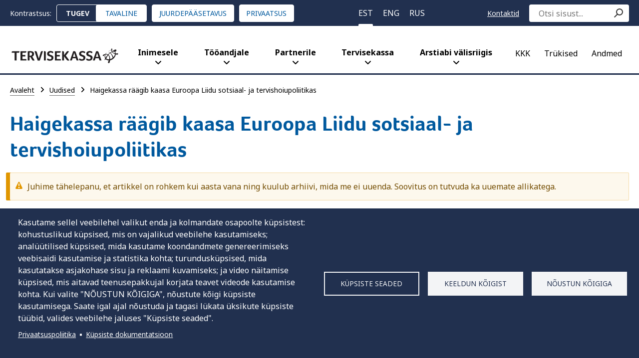

--- FILE ---
content_type: text/html; charset=UTF-8
request_url: https://tervisekassa.ee/uudised/haigekassa-raagib-kaasa-euroopa-liidu-sotsiaal-ja-tervishoiupoliitikas
body_size: 11520
content:
<!DOCTYPE html>
<html lang="et" dir="ltr" prefix="og: https://ogp.me/ns#">
  <head>
    <title>Haigekassa räägib kaasa Euroopa Liidu sotsiaal- ja tervishoiupoliitikas | Tervisekassa</title>
    <meta charset="utf-8" />
<meta name="description" content="Rahvusvaheline mittetulunduslike kindlustusseltside ühendus AIM (Association Internationale de la Mutualité) võttis 24. novembri kohtumisel Pariisis seisukoha Euroopa Komisjonile esitatava sotisaalõiguste raamdokumendi osas." />
<link rel="canonical" href="https://tervisekassa.ee/uudised/haigekassa-raagib-kaasa-euroopa-liidu-sotsiaal-ja-tervishoiupoliitikas" />
<meta property="og:site_name" content="Tervisekassa" />
<meta property="og:type" content="article" />
<meta property="og:url" content="https://tervisekassa.ee/uudised/haigekassa-raagib-kaasa-euroopa-liidu-sotsiaal-ja-tervishoiupoliitikas" />
<meta property="og:title" content="Haigekassa räägib kaasa Euroopa Liidu sotsiaal- ja tervishoiupoliitikas" />
<meta property="og:description" content="Rahvusvaheline mittetulunduslike kindlustusseltside ühendus AIM (Association Internationale de la Mutualité) võttis 24. novembri kohtumisel Pariisis seisukoha Euroopa Komisjonile esitatava sotisaalõiguste raamdokumendi osas." />
<meta property="og:image" content="https://tervisekassa.ee/sites/default/files/2023-03/Bänner2.png" />
<meta property="article:published_time" content="2016-11-28T00:00:00+02:00" />
<meta property="article:modified_time" content="2017-10-26T16:59:17+03:00" />
<meta name="MobileOptimized" content="width" />
<meta name="HandheldFriendly" content="true" />
<meta name="viewport" content="width=device-width, initial-scale=1.0" />
<link rel="alternate" hreflang="et" href="https://tervisekassa.ee/uudised/haigekassa-raagib-kaasa-euroopa-liidu-sotsiaal-ja-tervishoiupoliitikas" />
<link rel="icon" href="/themes/tervisekassa/images/favicon.ico" type="image/vnd.microsoft.icon" />

    <meta name="web_author" content="Trinidad Wiseman, info@twn.ee" />
    <link rel="stylesheet" media="all" href="/sites/default/files/css/css_60bu4i76I1ibtr-QbdqZYHgNxeEqgb4xoJaNATZhu6U.css?delta=0&amp;language=et&amp;theme=tervisekassa&amp;include=eJxFiUEOwyAMBD9E4UnVEqxAsGLkhSr9fS-pctqZWRy43moo4gkPx1ndchYPm1lvwnTvQY-cXxUGuaa2s6fia0DjrWHAsTtG5f95SlznWFkbq5QwxT-N0kEi7WoZ-trIH4l-OZo" />
<link rel="stylesheet" media="all" href="/sites/default/files/css/css_JkDM3Y02N4JV5PqDWhaZwwpOMm7pjvoFP18aGdHnkug.css?delta=1&amp;language=et&amp;theme=tervisekassa&amp;include=eJxFiUEOwyAMBD9E4UnVEqxAsGLkhSr9fS-pctqZWRy43moo4gkPx1ndchYPm1lvwnTvQY-cXxUGuaa2s6fia0DjrWHAsTtG5f95SlznWFkbq5QwxT-N0kEi7WoZ-trIH4l-OZo" />

    <script type="application/json" data-drupal-selector="drupal-settings-json">{"path":{"baseUrl":"\/","pathPrefix":"","currentPath":"node\/8118","currentPathIsAdmin":false,"isFront":false,"currentLanguage":"et"},"pluralDelimiter":"\u0003","suppressDeprecationErrors":true,"ajaxPageState":{"libraries":"[base64]","theme":"tervisekassa","theme_token":null},"ajaxTrustedUrl":{"form_action_p_pvdeGsVG5zNF_XLGPTvYSKCf43t8qZYSwcfZl2uzM":true},"gtag":{"tagId":"G-0FEP5VSTYR","consentMode":false,"otherIds":[],"events":[],"additionalConfigInfo":[]},"ajaxLoader":{"markup":"\u003Cdiv class=\u0022ajax-throbber sk-circle\u0022\u003E\n              \u003Cdiv class=\u0022sk-circle-dot\u0022\u003E\u003C\/div\u003E\n              \u003Cdiv class=\u0022sk-circle-dot\u0022\u003E\u003C\/div\u003E\n              \u003Cdiv class=\u0022sk-circle-dot\u0022\u003E\u003C\/div\u003E\n              \u003Cdiv class=\u0022sk-circle-dot\u0022\u003E\u003C\/div\u003E\n              \u003Cdiv class=\u0022sk-circle-dot\u0022\u003E\u003C\/div\u003E\n              \u003Cdiv class=\u0022sk-circle-dot\u0022\u003E\u003C\/div\u003E\n              \u003Cdiv class=\u0022sk-circle-dot\u0022\u003E\u003C\/div\u003E\n              \u003Cdiv class=\u0022sk-circle-dot\u0022\u003E\u003C\/div\u003E\n              \u003Cdiv class=\u0022sk-circle-dot\u0022\u003E\u003C\/div\u003E\n              \u003Cdiv class=\u0022sk-circle-dot\u0022\u003E\u003C\/div\u003E\n              \u003Cdiv class=\u0022sk-circle-dot\u0022\u003E\u003C\/div\u003E\n              \u003Cdiv class=\u0022sk-circle-dot\u0022\u003E\u003C\/div\u003E\n            \u003C\/div\u003E","hideAjaxMessage":true,"alwaysFullscreen":true,"throbberPosition":"body"},"data":{"extlink":{"extTarget":true,"extTargetAppendNewWindowDisplay":true,"extTargetAppendNewWindowLabel":"Avaneb uuel vahelehel","extTargetNoOverride":false,"extNofollow":true,"extTitleNoOverride":false,"extNoreferrer":true,"extFollowNoOverride":true,"extClass":"0","extLabel":"(link is external)","extImgClass":false,"extSubdomains":false,"extExclude":"","extInclude":"","extCssExclude":"","extCssInclude":"","extCssExplicit":".node__content","extAlert":false,"extAlertText":"This link will take you to an external web site. We are not responsible for their content.","extHideIcons":false,"mailtoClass":"0","telClass":"0","mailtoLabel":"(link sends email)","telLabel":"(link is a phone number)","extUseFontAwesome":false,"extIconPlacement":"before","extPreventOrphan":false,"extFaLinkClasses":"fa fa-external-link","extFaMailtoClasses":"fa fa-envelope-o","extAdditionalLinkClasses":"","extAdditionalMailtoClasses":"","extAdditionalTelClasses":"","extFaTelClasses":"fa fa-phone","allowedDomains":[],"extExcludeNoreferrer":""}},"cookies":{"cookiesjsr":{"config":{"cookie":{"name":"cookiesjsr","expires":31536000000,"domain":"","sameSite":"Lax","secure":true},"library":{"libBasePath":"https:\/\/cdn.jsdelivr.net\/gh\/jfeltkamp\/cookiesjsr@1\/dist","libPath":"https:\/\/cdn.jsdelivr.net\/gh\/jfeltkamp\/cookiesjsr@1\/dist\/cookiesjsr.min.js","scrollLimit":0},"callback":{"method":"post","url":"\/cookies\/consent\/callback.json","headers":[]},"interface":{"openSettingsHash":"#editCookieSettings","showDenyAll":true,"denyAllOnLayerClose":false,"settingsAsLink":false,"availableLangs":["et","en","ru"],"defaultLang":"et","groupConsent":false,"cookieDocs":true}},"services":{"functional":{"id":"functional","services":[{"key":"functional","type":"functional","name":"Kohustuslikud k\u00fcpsised","info":{"value":"\u003Ctable class=\u0022table\u0022\u003E\u003Cthead\u003E\u003Ctr\u003E\u003Cth\u003EK\u00fcpsise nimi\u003C\/th\u003E\u003Cth\u003EAegumise t\u00e4htaeg\u003C\/th\u003E\u003Cth\u003EKirjeldus\u003C\/th\u003E\u003C\/tr\u003E\u003C\/thead\u003E\u003Ctbody\u003E\u003Ctr\u003E\u003Ctd\u003ESSESS\u0026lt;ID\u0026gt;\u003C\/td\u003E\u003Ctd\u003E1 kuu\u003C\/td\u003E\u003Ctd\u003EKui olete sellele veebilehele sisse logitud, on teie veebilehitseja tuvastamiseks ja selle veebilehe serveri taustaprogrammis teie kasutajakontoga \u00fchendamiseks vajalik seansik\u00fcpsis.\u003C\/td\u003E\u003C\/tr\u003E\u003Ctr\u003E\u003Ctd\u003Ecookiesjsr\u003C\/td\u003E\u003Ctd\u003E1 aasta\u003C\/td\u003E\u003Ctd\u003EKui k\u00fclastasite seda veebilehte esimest korda, k\u00fcsiti teilt luba kasutada mitmeid teenuseid (sh kolmandate isikute teenuseid), mis n\u00f5uavad andmete salvestamist teie veebilehitsejatesse (k\u00fcpsised). Teie otsused iga teenuse kohta (lubamine, keelamine) salvestatakse sellesse k\u00fcpsisesse ja neid kasutatakse uuesti iga kord, kui seda veebilehte k\u00fclastate.\u003C\/td\u003E\u003C\/tr\u003E\u003Ctr\u003E\u003Ctd\u003Ehc\u003C\/td\u003E\u003Ctd\u003ESessioon\u003C\/td\u003E\u003Ctd\u003EKas olete lehte kasutanud tavalises v\u00f5i k\u00f5rgkontrastsuse vaates.\u003C\/td\u003E\u003C\/tr\u003E\u003Ctr\u003E\u003Ctd\u003E_grecaptcha\u003C\/td\u003E\u003Ctd\u003E180 p\u00e4eva\u003C\/td\u003E\u003Ctd\u003ESeda k\u00fcpsist kasutatakse inimeste ja robotite eristamiseks. See on veebilehele kasulik, et koostada oma veebilehe kasutamise kohta kehtivaid aruandeid.\u003C\/td\u003E\u003C\/tr\u003E\u003C\/tbody\u003E\u003C\/table\u003E","format":"full_html"},"uri":"","needConsent":false}],"weight":1},"tracking":{"id":"tracking","services":[{"key":"siteimprove","type":"tracking","name":"Siteimprove","info":{"value":"\u003Ctable\u003E\r\n\t\u003Cthead\u003E\r\n\t\t\u003Ctr\u003E\r\n\t\t\t\u003Cth\u003EK\u00fcpsise nimi\u003C\/th\u003E\r\n\t\t\t\u003Cth\u003EAegumise t\u00e4htaeg\u003C\/th\u003E\r\n\t\t\t\u003Cth\u003EKirjeldus\u003C\/th\u003E\r\n\t\t\u003C\/tr\u003E\r\n\t\u003C\/thead\u003E\r\n\t\u003Ctbody\u003E\r\n\t\t\u003Ctr\u003E\r\n\t\t\t\u003Ctd\u003Enmstat\u003C\/td\u003E\r\n\t\t\t\u003Ctd\u003E1000 p\u00e4eva\u003C\/td\u003E\r\n\t\t\t\u003Ctd\u003ESee k\u00fcpsis sisaldab praeguse seansi ID-stringi, mis on anon\u00fc\u00fcmne teave selle kohta, millistel alamlehtedel k\u00fclastaja k\u00e4ib. Seda teavet kasutatakse k\u00fclastaja kogemuse optimeerimiseks.\u003C\/td\u003E\r\n\t\t\u003C\/tr\u003E\r\n\t\u003C\/tbody\u003E\r\n\u003C\/table\u003E\r\n","format":"full_html"},"uri":"https:\/\/www.siteimprove.com\/","needConsent":true}],"weight":10},"marketing":{"id":"marketing","services":[{"key":"gtag","type":"marketing","name":"Google Tag Manager","info":{"value":"\u003Cp\u003EGoogle Tag Manager ei kasuta vaikimisi k\u00fcpsiseid, kuid see lisab kolmandate osapoolte skripte, mis v\u00f5ivad kasutaja seadmesse k\u00fcpsiseid paigutada. Meie veebilehel on selleks Facebook Pixel.\u003C\/p\u003E\r\n\r\n\u003Ctable\u003E\r\n\t\u003Cthead\u003E\r\n\t\t\u003Ctr\u003E\r\n\t\t\t\u003Cth\u003EK\u00fcpsise nimi\u003C\/th\u003E\r\n\t\t\t\u003Cth\u003EAegumise t\u00e4htaeg\u003C\/th\u003E\r\n\t\t\t\u003Cth\u003EKirjeldus\u003C\/th\u003E\r\n\t\t\u003C\/tr\u003E\r\n\t\u003C\/thead\u003E\r\n\t\u003Ctbody\u003E\r\n\t\t\u003Ctr\u003E\r\n\t\t\t\u003Ctd\u003E_fbp\u003C\/td\u003E\r\n\t\t\t\u003Ctd\u003E3 kuud\u003C\/td\u003E\r\n\t\t\t\u003Ctd\u003EFacebook kasutab seda reklaamtoodete, n\u00e4iteks kolmandate osapoolte reaalajas pakkumise edastamiseks.\u003C\/td\u003E\r\n\t\t\u003C\/tr\u003E\r\n\t\u003C\/tbody\u003E\r\n\u003C\/table\u003E\r\n","format":"full_html"},"uri":"https:\/\/tagmanager.google.com\/","needConsent":true}],"weight":20},"video":{"id":"video","services":[{"key":"video","type":"video","name":"YouTube videote n\u00e4itamine","info":{"value":"\u003Ctable\u003E\u003Cthead\u003E\u003Ctr\u003E\u003Cth\u003EK\u00fcpsise nimi\u003C\/th\u003E\u003Cth\u003EAegumise t\u00e4htaeg\u003C\/th\u003E\u003Cth\u003EKirjeldus\u003C\/th\u003E\u003C\/tr\u003E\u003C\/thead\u003E\u003Ctbody\u003E\u003Ctr\u003E\u003Ctd\u003EVISITOR_INFO1_LIVE\u003C\/td\u003E\u003Ctd\u003E6 kuud\u003C\/td\u003E\u003Ctd\u003ERibalaiuse hinnangute andmiseks.\u003C\/td\u003E\u003C\/tr\u003E\u003Ctr\u003E\u003Ctd\u003EYSC\u003C\/td\u003E\u003Ctd\u003ESessioon\u003C\/td\u003E\u003Ctd\u003EInteraktsiooni salvestamiseks ja j\u00e4lgimiseks.\u003C\/td\u003E\u003C\/tr\u003E\u003C\/tbody\u003E\u003C\/table\u003E","format":"full_html"},"uri":"https:\/\/www.youtube.com\/","needConsent":true}],"weight":40}},"translation":{"_core":{"default_config_hash":"S5qrJju_o31uC1fwXosZ8Nlja2Wps6Gn0mMCAebY1Zw"},"langcode":"et","bannerText":"Kasutame sellel veebilehel valikut enda ja kolmandate osapoolte k\u00fcpsistest: kohustuslikud k\u00fcpsised, mis on vajalikud veebilehe kasutamiseks; anal\u00fc\u00fctilised k\u00fcpsised, mida kasutame koondandmete genereerimiseks veebisaidi kasutamise ja statistika kohta; turundusk\u00fcpsised, mida kasutatakse asjakohase sisu ja reklaami kuvamiseks; ja video n\u00e4itamise k\u00fcpsised, mis aitavad teenusepakkujal korjata teavet videode kasutamise kohta. Kui valite \u0022N\u00d5USTUN K\u00d5IGIGA\u0022, n\u00f5ustute k\u00f5igi k\u00fcpsiste kasutamisega. Saate igal ajal n\u00f5ustuda ja tagasi l\u00fckata \u00fcksikute k\u00fcpsiste t\u00fc\u00fcbid, valides veebilehe jaluses \u0022K\u00fcpsiste seaded\u0022.","privacyPolicy":"Privaatsuspoliitika","privacyUri":"\/tervisekassa\/privaatsuspoliitika","imprint":"","imprintUri":"","cookieDocs":"K\u00fcpsiste dokumentatsioon","cookieDocsUri":"\/cookies\/documentation","officialWebsite":"Koduleht","denyAll":"Keeldun k\u00f5igist","alwaysActive":"Alati aktiivne","settings":"K\u00fcpsiste seaded","acceptAll":"N\u00f5ustun k\u00f5igiga","requiredCookies":"N\u00f5utavad k\u00fcpsised","cookieSettings":"K\u00fcpsiste seaded","close":"Sulge","readMore":"Loe edasi","allowed":"Lubatud","denied":"Keelatud","settingsAllServices":"K\u00f5ikide teenuste seaded","saveSettings":"Salvesta","default_langcode":"en","disclaimerText":"Teenusepakkujad v\u00f5ivad oma k\u00fcpsiste teavet muuta. Uuendame seda lehte regulaarselt.","disclaimerTextPosition":"above","processorDetailsLabel":"Ettev\u00f5tte andmed","processorLabel":"Ettev\u00f5tte nimetus","processorWebsiteUrlLabel":"Ettev\u00f5tte veebileht","processorPrivacyPolicyUrlLabel":"Ettev\u00f5tte privaatsuspoliitika","processorCookiePolicyUrlLabel":"Ettev\u00f5tte k\u00fcpsiste poliitika","processorContactLabel":"Andmekaitse kontaktandmed","placeholderAcceptAllText":"N\u00f5ustun k\u00f5igi k\u00fcpsistega","functional":{"title":"Kohustuslikud k\u00fcpsised","details":"Kohustuslikud k\u00fcpsised v\u00f5imaldavad teil meie veebilehel ringi liikuda. Need k\u00fcpsised ei kogu teie kohta teavet, mida v\u00f5iks kasutada turunduseesm\u00e4rkidel, ega m\u00e4leta, kus olete Internetis viibinud. Veebileht ei t\u00f6\u00f6ta ilma nende k\u00fcpsisteta korralikult.  Neid k\u00fcpsiseid ei saa keelata."},"tracking":{"title":"Anal\u00fc\u00fctilised k\u00fcpsised","details":"Anal\u00fc\u00fctilised k\u00fcpsised koguvad koondteavet selle kohta, kuidas meie veebilehte kasutatakse. Selle eesm\u00e4rk on parandada veebilehe atraktiivsust, sisu ja funktsionaalsust. Need k\u00fcpsised aitavad meil kindlaks teha, kas, kui sageli ja kui kaua meie veebilehe alamlehti k\u00fclastatakse ning milline sisu kasutajaid eriti huvitab. Selle k\u00e4igus salvestatakse otsingus\u00f5nad, riik, piirkond ja (vajadusel) linn ning k\u00fclastaja seadme parameetrid. Kasutame seda teavet statistiliste aruannete koostamiseks, mis aitavad meil kohandada veebilehe sisu teie vajadustega."},"marketing":{"title":"Turundusk\u00fcpsised","details":"Turundusk\u00fcpsiseid kasutatakse selleks, et m\u00f5ista teie sisueelistusi meie veebilehel, t\u00e4iustada meie sihtturundust ning parandada teie kasutuskogemust meie veebilehel. Neid k\u00fcpsiseid v\u00f5idakse kasutada meie reklaamikampaaniate jaoks kolmandate poolte veebilehtedel."},"video":{"title":"Video","details":"Video n\u00e4itamise k\u00fcpsised aitavad Youtube\u0027il korjata teavet Youtube\u0027i videode kasutamise kohta, talletada kasutaja eelistusi ja kohandada reklaame."}}},"cookiesTexts":{"_core":{"default_config_hash":"S5qrJju_o31uC1fwXosZ8Nlja2Wps6Gn0mMCAebY1Zw"},"langcode":"et","bannerText":"Kasutame sellel veebilehel valikut enda ja kolmandate osapoolte k\u00fcpsistest: kohustuslikud k\u00fcpsised, mis on vajalikud veebilehe kasutamiseks; anal\u00fc\u00fctilised k\u00fcpsised, mida kasutame koondandmete genereerimiseks veebisaidi kasutamise ja statistika kohta; turundusk\u00fcpsised, mida kasutatakse asjakohase sisu ja reklaami kuvamiseks; ja video n\u00e4itamise k\u00fcpsised, mis aitavad teenusepakkujal korjata teavet videode kasutamise kohta. Kui valite \u0022N\u00d5USTUN K\u00d5IGIGA\u0022, n\u00f5ustute k\u00f5igi k\u00fcpsiste kasutamisega. Saate igal ajal n\u00f5ustuda ja tagasi l\u00fckata \u00fcksikute k\u00fcpsiste t\u00fc\u00fcbid, valides veebilehe jaluses \u0022K\u00fcpsiste seaded\u0022.","privacyPolicy":"Privaatsuspoliitika","privacyUri":"\/node\/151197","imprint":"","imprintUri":"","cookieDocs":"K\u00fcpsiste dokumentatsioon","cookieDocsUri":"\/cookies\/documentation","officialWebsite":"Koduleht","denyAll":"Keeldun k\u00f5igist","alwaysActive":"Alati aktiivne","settings":"K\u00fcpsiste seaded","acceptAll":"N\u00f5ustun k\u00f5igiga","requiredCookies":"N\u00f5utavad k\u00fcpsised","cookieSettings":"K\u00fcpsiste seaded","close":"Sulge","readMore":"Loe edasi","allowed":"Lubatud","denied":"Keelatud","settingsAllServices":"K\u00f5ikide teenuste seaded","saveSettings":"Salvesta","default_langcode":"en","disclaimerText":"Teenusepakkujad v\u00f5ivad oma k\u00fcpsiste teavet muuta. Uuendame seda lehte regulaarselt.","disclaimerTextPosition":"above","processorDetailsLabel":"Ettev\u00f5tte andmed","processorLabel":"Ettev\u00f5tte nimetus","processorWebsiteUrlLabel":"Ettev\u00f5tte veebileht","processorPrivacyPolicyUrlLabel":"Ettev\u00f5tte privaatsuspoliitika","processorCookiePolicyUrlLabel":"Ettev\u00f5tte k\u00fcpsiste poliitika","processorContactLabel":"Andmekaitse kontaktandmed","placeholderAcceptAllText":"N\u00f5ustun k\u00f5igi k\u00fcpsistega"},"services":{"functional":{"uuid":"85e17bb4-fb88-4962-b4f6-7d62e2ae7154","langcode":"et","status":true,"dependencies":[],"_core":{"default_config_hash":"SQkYKY9U6xYDPAOC32rgkrIzkd688kRsm9g25mWdcvM"},"id":"functional","label":"Kohustuslikud k\u00fcpsised","group":"functional","info":{"value":"\u003Ctable class=\u0022table\u0022\u003E\u003Cthead\u003E\u003Ctr\u003E\u003Cth\u003EK\u00fcpsise nimi\u003C\/th\u003E\u003Cth\u003EAegumise t\u00e4htaeg\u003C\/th\u003E\u003Cth\u003EKirjeldus\u003C\/th\u003E\u003C\/tr\u003E\u003C\/thead\u003E\u003Ctbody\u003E\u003Ctr\u003E\u003Ctd\u003ESSESS\u0026lt;ID\u0026gt;\u003C\/td\u003E\u003Ctd\u003E1 kuu\u003C\/td\u003E\u003Ctd\u003EKui olete sellele veebilehele sisse logitud, on teie veebilehitseja tuvastamiseks ja selle veebilehe serveri taustaprogrammis teie kasutajakontoga \u00fchendamiseks vajalik seansik\u00fcpsis.\u003C\/td\u003E\u003C\/tr\u003E\u003Ctr\u003E\u003Ctd\u003Ecookiesjsr\u003C\/td\u003E\u003Ctd\u003E1 aasta\u003C\/td\u003E\u003Ctd\u003EKui k\u00fclastasite seda veebilehte esimest korda, k\u00fcsiti teilt luba kasutada mitmeid teenuseid (sh kolmandate isikute teenuseid), mis n\u00f5uavad andmete salvestamist teie veebilehitsejatesse (k\u00fcpsised). Teie otsused iga teenuse kohta (lubamine, keelamine) salvestatakse sellesse k\u00fcpsisesse ja neid kasutatakse uuesti iga kord, kui seda veebilehte k\u00fclastate.\u003C\/td\u003E\u003C\/tr\u003E\u003Ctr\u003E\u003Ctd\u003Ehc\u003C\/td\u003E\u003Ctd\u003ESessioon\u003C\/td\u003E\u003Ctd\u003EKas olete lehte kasutanud tavalises v\u00f5i k\u00f5rgkontrastsuse vaates.\u003C\/td\u003E\u003C\/tr\u003E\u003Ctr\u003E\u003Ctd\u003E_grecaptcha\u003C\/td\u003E\u003Ctd\u003E180 p\u00e4eva\u003C\/td\u003E\u003Ctd\u003ESeda k\u00fcpsist kasutatakse inimeste ja robotite eristamiseks. See on veebilehele kasulik, et koostada oma veebilehe kasutamise kohta kehtivaid aruandeid.\u003C\/td\u003E\u003C\/tr\u003E\u003C\/tbody\u003E\u003C\/table\u003E","format":"full_html"},"consentRequired":false,"purpose":"Essential functional cookies to provide general functionality","processor":"","processorContact":"","processorUrl":"","processorPrivacyPolicyUrl":"","processorCookiePolicyUrl":"","placeholderMainText":"This content is blocked because required functional cookies have not been accepted.","placeholderAcceptText":"Only accept required functional cookies."},"gtag":{"uuid":"1854921d-f2f3-413a-b7a5-c109ec00db5b","langcode":"et","status":true,"dependencies":{"enforced":{"module":["cookies_gtag"]}},"_core":{"default_config_hash":"7HPZmYzvSh88UPC5m1t6aIhga2PFF3rTbm4CPqrEJ1I"},"id":"gtag","label":"Google Tag Manager","group":"marketing","info":{"value":"\u003Cp\u003EGoogle Tag Manager ei kasuta vaikimisi k\u00fcpsiseid, kuid see lisab kolmandate osapoolte skripte, mis v\u00f5ivad kasutaja seadmesse k\u00fcpsiseid paigutada. Meie veebilehel on selleks Facebook Pixel.\u003C\/p\u003E\r\n\r\n\u003Ctable\u003E\r\n\t\u003Cthead\u003E\r\n\t\t\u003Ctr\u003E\r\n\t\t\t\u003Cth\u003EK\u00fcpsise nimi\u003C\/th\u003E\r\n\t\t\t\u003Cth\u003EAegumise t\u00e4htaeg\u003C\/th\u003E\r\n\t\t\t\u003Cth\u003EKirjeldus\u003C\/th\u003E\r\n\t\t\u003C\/tr\u003E\r\n\t\u003C\/thead\u003E\r\n\t\u003Ctbody\u003E\r\n\t\t\u003Ctr\u003E\r\n\t\t\t\u003Ctd\u003E_fbp\u003C\/td\u003E\r\n\t\t\t\u003Ctd\u003E3 kuud\u003C\/td\u003E\r\n\t\t\t\u003Ctd\u003EFacebook kasutab seda reklaamtoodete, n\u00e4iteks kolmandate osapoolte reaalajas pakkumise edastamiseks.\u003C\/td\u003E\r\n\t\t\u003C\/tr\u003E\r\n\t\u003C\/tbody\u003E\r\n\u003C\/table\u003E\r\n","format":"full_html"},"consentRequired":true,"purpose":"","processor":"Google Ireland Limited","processorContact":"Gordon House, Barrow Street Dublin 4, Ireland","processorUrl":"https:\/\/tagmanager.google.com\/","processorPrivacyPolicyUrl":"https:\/\/policies.google.com\/technologies\/cookies","processorCookiePolicyUrl":"https:\/\/policies.google.com\/technologies\/cookies","placeholderMainText":"This content is blocked because Google Tag Manager cookies have not been accepted.","placeholderAcceptText":"Only accept Google Tag Manager cookies."},"siteimprove":{"uuid":"217ebea4-2aa6-40c1-85d1-e8c4110b970d","langcode":"et","status":true,"dependencies":{"enforced":{"module":["cookies_siteimprove"]}},"_core":{"default_config_hash":"7--N4FZbwLV0jGLTFjpJca31uTZTmmhS6HCrOtRIy2s"},"id":"siteimprove","label":"Siteimprove","group":"tracking","info":{"value":"\u003Ctable\u003E\r\n\t\u003Cthead\u003E\r\n\t\t\u003Ctr\u003E\r\n\t\t\t\u003Cth\u003EK\u00fcpsise nimi\u003C\/th\u003E\r\n\t\t\t\u003Cth\u003EAegumise t\u00e4htaeg\u003C\/th\u003E\r\n\t\t\t\u003Cth\u003EKirjeldus\u003C\/th\u003E\r\n\t\t\u003C\/tr\u003E\r\n\t\u003C\/thead\u003E\r\n\t\u003Ctbody\u003E\r\n\t\t\u003Ctr\u003E\r\n\t\t\t\u003Ctd\u003Enmstat\u003C\/td\u003E\r\n\t\t\t\u003Ctd\u003E1000 p\u00e4eva\u003C\/td\u003E\r\n\t\t\t\u003Ctd\u003ESee k\u00fcpsis sisaldab praeguse seansi ID-stringi, mis on anon\u00fc\u00fcmne teave selle kohta, millistel alamlehtedel k\u00fclastaja k\u00e4ib. Seda teavet kasutatakse k\u00fclastaja kogemuse optimeerimiseks.\u003C\/td\u003E\r\n\t\t\u003C\/tr\u003E\r\n\t\u003C\/tbody\u003E\r\n\u003C\/table\u003E\r\n","format":"full_html"},"consentRequired":true,"purpose":" This service\u0027s purpose. ","processor":"Siteimprove A\/S","processorContact":"Legal Team,  Sankt Ann\u00e6 Plads 28,  DK-1250 Copenhagen, Denmark","processorUrl":"https:\/\/www.siteimprove.com\/","processorPrivacyPolicyUrl":"https:\/\/www.siteimprove.com\/privacy\/","processorCookiePolicyUrl":"https:\/\/help.siteimprove.com\/support\/solutions\/articles\/80000863908-siteimprove-analytics-cookies","placeholderMainText":"This content is blocked because Siteimprove cookies have not been accepted.","placeholderAcceptText":"Only accept Siteimprove cookies."},"video":{"uuid":"5bf2b0cb-de63-469b-b3b2-719e6b1abadf","langcode":"et","status":true,"dependencies":{"enforced":{"module":["cookies_video"]}},"_core":{"default_config_hash":"-5_rAcqvovHOInTW143TXBCjn28Fvx62V6RaW1EVW6Y"},"id":"video","label":"YouTube videote n\u00e4itamine","group":"video","info":{"value":"\u003Ctable\u003E\u003Cthead\u003E\u003Ctr\u003E\u003Cth\u003EK\u00fcpsise nimi\u003C\/th\u003E\u003Cth\u003EAegumise t\u00e4htaeg\u003C\/th\u003E\u003Cth\u003EKirjeldus\u003C\/th\u003E\u003C\/tr\u003E\u003C\/thead\u003E\u003Ctbody\u003E\u003Ctr\u003E\u003Ctd\u003EVISITOR_INFO1_LIVE\u003C\/td\u003E\u003Ctd\u003E6 kuud\u003C\/td\u003E\u003Ctd\u003ERibalaiuse hinnangute andmiseks.\u003C\/td\u003E\u003C\/tr\u003E\u003Ctr\u003E\u003Ctd\u003EYSC\u003C\/td\u003E\u003Ctd\u003ESessioon\u003C\/td\u003E\u003Ctd\u003EInteraktsiooni salvestamiseks ja j\u00e4lgimiseks.\u003C\/td\u003E\u003C\/tr\u003E\u003C\/tbody\u003E\u003C\/table\u003E","format":"full_html"},"consentRequired":true,"purpose":"","processor":"Google Ireland Limited","processorContact":"Gordon House, Barrow Street Dublin 4, Ireland","processorUrl":"https:\/\/www.youtube.com\/","processorPrivacyPolicyUrl":"https:\/\/policies.google.com\/privacy","processorCookiePolicyUrl":"https:\/\/policies.google.com\/technologies\/cookies","placeholderMainText":"See sisu on blokeeritud, kuna te ei ole aktsepteerinud YouTube video k\u00fcpsiseid.","placeholderAcceptText":"N\u00f5ustu ainult YouTube video k\u00fcpsistega."}},"groups":{"functional":{"uuid":"0a3497a6-f106-4b66-b349-7c0d35504a3d","langcode":"et","status":true,"dependencies":[],"_core":{"default_config_hash":"aHm4Q63Ge97tcktTa_qmUqJMir45iyGY2lEvvqPW68g"},"id":"functional","label":"Kohustuslikud k\u00fcpsised","weight":1,"title":"Kohustuslikud k\u00fcpsised","details":"Kohustuslikud k\u00fcpsised v\u00f5imaldavad teil meie veebilehel ringi liikuda. Need k\u00fcpsised ei kogu teie kohta teavet, mida v\u00f5iks kasutada turunduseesm\u00e4rkidel, ega m\u00e4leta, kus olete Internetis viibinud. Veebileht ei t\u00f6\u00f6ta ilma nende k\u00fcpsisteta korralikult.  Neid k\u00fcpsiseid ei saa keelata."},"marketing":{"uuid":"d4d917f2-db02-4b50-900f-a107040a1b87","langcode":"et","status":true,"dependencies":[],"_core":{"default_config_hash":"JkP6try0AxX_f4RpFEletep5NHSlVB1BbGw0snW4MO8"},"id":"marketing","label":"Turundusk\u00fcpsised","weight":20,"title":"Turundusk\u00fcpsised","details":"Turundusk\u00fcpsiseid kasutatakse selleks, et m\u00f5ista teie sisueelistusi meie veebilehel, t\u00e4iustada meie sihtturundust ning parandada teie kasutuskogemust meie veebilehel. Neid k\u00fcpsiseid v\u00f5idakse kasutada meie reklaamikampaaniate jaoks kolmandate poolte veebilehtedel."},"performance":{"uuid":"dc12d0f4-0d55-47c9-8c8a-506d7e4963b8","langcode":"et","status":true,"dependencies":[],"_core":{"default_config_hash":"Jv3uIJviBj7D282Qu1ZpEQwuOEb3lCcDvx-XVHeOJpw"},"id":"performance","label":"J\u00f5udlus","weight":30,"title":"J\u00f5udlusk\u00fcpsised","details":""},"social":{"uuid":"14062645-c325-40bd-ba61-ea211223c65c","langcode":"et","status":true,"dependencies":[],"_core":{"default_config_hash":"vog2tbqqQHjVkue0anA0RwlzvOTPNTvP7_JjJxRMVAQ"},"id":"social","label":"Social Plugins","weight":20,"title":"Social Plugins","details":"Comments managers facilitate the filing of comments and fight against spam."},"tracking":{"uuid":"e56e0b7f-13d9-4dc1-b491-a8e37dc41b92","langcode":"et","status":true,"dependencies":[],"_core":{"default_config_hash":"_gYDe3qoEc6L5uYR6zhu5V-3ARLlyis9gl1diq7Tnf4"},"id":"tracking","label":"Anal\u00fc\u00fctilised k\u00fcpsised","weight":10,"title":"Anal\u00fc\u00fctilised k\u00fcpsised","details":"Anal\u00fc\u00fctilised k\u00fcpsised koguvad koondteavet selle kohta, kuidas meie veebilehte kasutatakse. Selle eesm\u00e4rk on parandada veebilehe atraktiivsust, sisu ja funktsionaalsust. Need k\u00fcpsised aitavad meil kindlaks teha, kas, kui sageli ja kui kaua meie veebilehe alamlehti k\u00fclastatakse ning milline sisu kasutajaid eriti huvitab. Selle k\u00e4igus salvestatakse otsingus\u00f5nad, riik, piirkond ja (vajadusel) linn ning k\u00fclastaja seadme parameetrid. Kasutame seda teavet statistiliste aruannete koostamiseks, mis aitavad meil kohandada veebilehe sisu teie vajadustega."},"video":{"uuid":"b2454c00-2244-4f0d-87a6-7d21e4f4ea8b","langcode":"et","status":true,"dependencies":[],"_core":{"default_config_hash":"w1WnCmP2Xfgx24xbx5u9T27XLF_ZFw5R0MlO-eDDPpQ"},"id":"video","label":"Video n\u00e4itamise k\u00fcpsised","weight":40,"title":"Video","details":"Video n\u00e4itamise k\u00fcpsised aitavad Youtube\u0027il korjata teavet Youtube\u0027i videode kasutamise kohta, talletada kasutaja eelistusi ja kohandada reklaame."}}},"csp":{"nonce":"cT0L_8Bs5Qdbv8QyGDwbrA"},"user":{"uid":0,"permissionsHash":"994385cb7eed2c784c0f5d338e445478096af9889149401790a4e59b50125ffa"}}</script>
<script src="/core/assets/vendor/jquery/jquery.min.js?v=4.0.0-rc.1"></script>
<script src="/sites/default/files/js/js_fdIloinPFvu0OgAkRYSm94ikBCB8VLIj-Gs_B7UGoa8.js?scope=header&amp;delta=1&amp;language=et&amp;theme=tervisekassa&amp;include=[base64]"></script>
<script src="/modules/contrib/cookies/js/cookiesjsr.conf.js?v=11.2.10" defer></script>
<script src="/modules/contrib/google_tag/js/gtag.js?t8hzzp" type="text/plain" id="cookies_gtag_gtag" data-cookieconsent="gtag"></script>
<script src="/modules/custom/twn_powerbi_embed/js/powerbi-client.js?v=2.22.2"></script>
<script src="/modules/custom/twn_powerbi_embed/js/powerbi-customizer.js?v=1.0.4"></script>

  </head>
  <body class="path-node page-node-type-article">
        <div role="banner">
      <a href="#main-content" class="visually-hidden focusable skip-link" aria-label="Liigu edasi põhisisu juurde">Liigu edasi põhisisu juurde</a>
      
    </div>
      <div class="dialog-off-canvas-main-canvas" data-off-canvas-main-canvas>
    <div class="wrap">
		<header class="header">
    <a href="/" title="Avaleht" rel="home" class="mobile-site-logo">
      <img src="/themes/tervisekassa/logo.svg" alt="Tervisekassa logo">
    </a>

    <button class="btn header--toggle" type="button" aria-label="Ava/Sulge menüü" aria-expanded="false">
			Ava/Sulge menüü
			<span></span>
			<span></span>
			<span></span>
			<span></span>
		</button>
		<div class="header-inner">
			<div class="header-top">
				<div class="u-container">
					<div class="accessibility">
						<p>Kontrastsus:</p>
						<button type="button" data-contrast--on>TUGEV</button>
						<button type="button" class="is-active" data-contrast--off aria-current="true">TAVALINE</button>
					</div>
						<div id="block-tervisekassa-help-link" class="block block-block-content block-block-content9cd9931f-377e-42a0-a56d-a1184805caf6">
  
    
      
        <div class="help-link field__item"><a href="/tervisekassa/privaatsuspoliitika/veebide-ligipaasetavuse-teatis">Juurdepääsetavus</a></div>
  </div>
<div id="block-tervisekassa-privaatsusfixedblockcontent" class="block block-fixed-block-content block-fixed-block-contentprivaatsus-fixed-block-content">
  
    
      
        <div class="privacy-link field__item"><a href="/tervisekassa/privaatsuspoliitika">Privaatsus</a></div>
  </div>

<div  class="language-switcher-language-url block block-language block-language-blocklanguage-interface" id="block-tervisekassa-keelevahetaja">
                        
    <div class="visually-hidden" id="block-tervisekassa-keelevahetaja-menu">Vali keel</div>
    

                <ul class="links"><li><a href="/uudised/haigekassa-raagib-kaasa-euroopa-liidu-sotsiaal-ja-tervishoiupoliitikas" class="language-link is-active" hreflang="et" data-drupal-link-system-path="node/8118" aria-current="page">EST</a></li><li><a href="/en" class="language-link" hreflang="en" data-drupal-link-system-path="&lt;front&gt;">ENG</a></li><li><a href="/ru" class="language-link" hreflang="ru" data-drupal-link-system-path="&lt;front&gt;">RUS</a></li></ul>
    </div>
<nav aria-labelledby="block-tervisekassa-topheadermenu-menu" id="block-tervisekassa-topheadermenu" class="menu--top-header-menu">
						
	<h2 class="visually-hidden" id="block-tervisekassa-topheadermenu-menu">Päisemenüü</h2>
	

				
              <ul class="menu">
                    <li class="menu-item">
        <a href="/tervisekassa/kontakt" data-drupal-link-system-path="node/1">Kontaktid</a>
              </li>
        </ul>
  


	</nav>
<div class="hk-search-api-form block search-block-form block-hk-search-api block-hk-search-api-form-block" data-drupal-selector="hk-search-api-form" id="block-searchapiform-2">
  
    
      <form action="/uudised/haigekassa-raagib-kaasa-euroopa-liidu-sotsiaal-ja-tervishoiupoliitikas" method="post" id="hk-search-api-form" accept-charset="UTF-8">
  <div class="js-form-item form-item js-form-type-search form-type-search js-form-item-keys form-item-keys form-no-label">
      
<label for="edit-keys" class="visually-hidden">Otsingu võtmesõnad</label>
        <input title="Sisesta märksõnad, mida soovid otsida." placeholder="Otsi sisust..." data-drupal-selector="edit-keys" type="search" id="edit-keys" name="keys" value="" size="15" maxlength="128" class="form-search" />
        </div>
<input class="btn-link btn-search button js-form-submit form-submit" title="Otsi sisust..." data-drupal-selector="edit-submit-search" type="submit" id="edit-submit-search" value="Otsi sisust..." /><input autocomplete="off" data-drupal-selector="form-sjrkmcb2ts-zcniojamg3r1h0yfwkhtlgzrhdc-ede" type="hidden" name="form_build_id" value="form-SJrkMCB2TS_zcNiOjAmg3r1H0YfwKHtLGzrHdc--eDE" /><input data-drupal-selector="edit-hk-search-api-form" type="hidden" name="form_id" value="hk_search_api_form" />
</form>

  </div>


				</div>
			</div>
						<div class="header-bottom">
				<div class="u-container">
						<div id="block-tervisekassa-branding" class="block block-system block-system-branding-block">
  
    
        <a href="/" title="Avaleht" rel="home" class="site-logo">
      <img src="/themes/tervisekassa/logo.svg" alt="Tervisekassa logo" />
      <img class="hc-logo" src="/themes/tervisekassa/images/logo-hc.svg" alt="Tervisekassa logo kõrgkontrastsuse vaates" />
    </a>
      </div>
<nav aria-labelledby="block-tervisekassa-main-menu-menu" id="block-tervisekassa-main-menu" class="menu--main">
						
	<h2 class="visually-hidden" id="block-tervisekassa-main-menu-menu">Põhinavigatsioon</h2>
	

				
							<ul class="menu">
							      <li class="menu-item menu-item--expanded">
        <a href="/inimesele" data-drupal-link-system-path="node/13">Inimesele</a>
                              <button type="button" class="menu-item--toggle">Inimesele</button>
            <div class="submenu-wrapper">
              							<ul class="menu">
							      <li class="menu-item menu-item--expanded">
        <a href="/inimesele/ravikindlustus" data-drupal-link-system-path="node/8">Ravikindlustus</a>
                                </li>
        					      <li class="menu-item menu-item--expanded">
        <a href="/inimesele/huvitised" data-drupal-link-system-path="node/6">Hüvitised</a>
                                </li>
        					      <li class="menu-item">
        <a href="/inimesele/teenustasud-ja-omaosalus" data-drupal-link-system-path="node/10">Teenustasud ja omaosalus</a>
              </li>
        					      <li class="menu-item menu-item--expanded">
        <a href="/inimesele/arsti-ja-oendusabi" title="Arstiabi" data-drupal-link-system-path="node/48">Arstiabi</a>
                                </li>
        					      <li class="menu-item menu-item--expanded">
        <a href="/inimesele/hambaravi" data-drupal-link-system-path="node/166278">Hambaravi</a>
                                </li>
        					      <li class="menu-item menu-item--expanded">
        <a href="/inimesele/ravimid" data-drupal-link-system-path="node/1007">Ravimid</a>
                                </li>
        					      <li class="menu-item menu-item--expanded">
        <a href="/inimesele/lapse-saamine-ja-lapse-tervis" data-drupal-link-system-path="node/153380">Lapse saamine ja lapse tervis</a>
                                </li>
        					      <li class="menu-item menu-item--expanded">
        <a href="/inimesele/haiguste-ennetus" title="Haiguste ennetamine ja uuringud" data-drupal-link-system-path="node/1016">Haiguste ennetamine ja uuringud</a>
                                </li>
        					      <li class="menu-item">
        <a href="/kontaktpunkt/arstiabi-euroopas/euroopa-ravikindlustuskaart" data-drupal-link-system-path="node/7982">Euroopa ravikindlustus- kaart</a>
              </li>
        					      <li class="menu-item">
        <a href="/inimesele/ukraina-sojapogenikele" class="important" data-drupal-link-system-path="node/165555">Ukraina sõjapõgenikele</a>
              </li>
        					      <li class="menu-item menu-item--expanded">
        <a href="/meditsiiniseadmed" data-drupal-link-system-path="node/1013">Meditsiini- seadmed</a>
                                </li>
        					      <li class="menu-item">
        <a href="/inimesele/minu-andmed-terviseportaal-riigiportaal" data-drupal-link-system-path="node/153378">Minu andmed: Terviseportaal; Riigiportaal</a>
              </li>
        					      <li class="menu-item">
        <a href="/inimesele/avaldused" data-drupal-link-system-path="node/991">Avaldused</a>
              </li>
        				</ul>
	
            </div>
                        </li>
        					      <li class="menu-item menu-item--expanded">
        <a href="/tooandjale" title="Tööandja rubriigist leiab infot selle kohta, kuidas taotleda töötajale ravikindlustust, kuidas esitada kindlustusandmeid jpm." data-drupal-link-system-path="node/24">Tööandjale</a>
                              <button type="button" class="menu-item--toggle">Tööandjale</button>
            <div class="submenu-wrapper">
              							<ul class="menu">
							      <li class="menu-item menu-item--expanded">
        <a href="/tooandjale/ravikindlustus-oma-tootajale" data-drupal-link-system-path="node/52">Ravikindlustus oma töötajale</a>
                                </li>
        					      <li class="menu-item">
        <a href="/tooandjale/kindlustusandmete-vaatamine" data-drupal-link-system-path="node/27">Kindlustus- andmete vaatamine</a>
              </li>
        					      <li class="menu-item menu-item--expanded">
        <a href="/tooandjale/ajutise-toovoimetuse-huvitis" data-drupal-link-system-path="node/28">Ajutise töövõimetuse hüvitis</a>
                                </li>
        					      <li class="menu-item">
        <a href="/tooandjale/avaldused-tooandjale" data-drupal-link-system-path="node/1157">Avaldused tööandjale</a>
              </li>
        					      <li class="menu-item">
        <a href="/tooandjale/tagasinouded-tooandjale" data-drupal-link-system-path="node/167005">Tagasinõuded tööandjale</a>
              </li>
        				</ul>
	
            </div>
                        </li>
        					      <li class="menu-item menu-item--expanded">
        <a href="/partnerile" title="Siin rubriigis on vajalik info raviasutustele, perearstidele, apteekidele ning ravimite ja meditsiiniseadmete müüjale." data-drupal-link-system-path="node/25">Partnerile</a>
                              <button type="button" class="menu-item--toggle">Partnerile</button>
            <div class="submenu-wrapper">
              							<ul class="menu">
							      <li class="menu-item menu-item--expanded">
        <a href="/partnerile/raviasutusele" data-drupal-link-system-path="node/163841">Raviasutusele</a>
                                </li>
        					      <li class="menu-item menu-item--expanded">
        <a href="/partnerile/apteekidele" data-drupal-link-system-path="node/29">Apteekidele</a>
                                </li>
        					      <li class="menu-item menu-item--expanded">
        <a href="/partnerile/ravimitest" data-drupal-link-system-path="node/27485">Ravimitest</a>
                                </li>
        					      <li class="menu-item menu-item--expanded">
        <a href="/partnerile/tervishoiuteenuste-kvaliteet" data-drupal-link-system-path="node/1097">Tervishoiu- teenuste kvaliteet</a>
                                </li>
        					      <li class="menu-item menu-item--expanded">
        <a href="/partnerile/raviasutusele/meditsiiniseadmed/tutvustus" data-drupal-link-system-path="node/1080">Meditsiini- seadmed</a>
                                </li>
        					      <li class="menu-item menu-item--expanded">
        <a href="/partnerile/avaldused-partnerile" data-drupal-link-system-path="node/1126">Avaldused partnerile</a>
                                </li>
        					      <li class="menu-item">
        <a href="/partnerile/it-juhendid" data-drupal-link-system-path="node/164267">IT juhendid</a>
              </li>
        					      <li class="menu-item menu-item--expanded">
        <a href="/partnerile/digilahendused-tervishoius" data-drupal-link-system-path="node/166049">Innovatsiooni toetamine</a>
                                </li>
        					      <li class="menu-item menu-item--expanded">
        <a href="/partnerile/jarelevalve" data-drupal-link-system-path="node/166517">Järelevalve</a>
                                </li>
        					      <li class="menu-item">
        <a href="/partnerile/vastutuskindlustus" data-drupal-link-system-path="node/166735">Vastutus- kindlustus</a>
              </li>
        					      <li class="menu-item">
        <a href="/partnerile/vaktsineerimise-materjalid" data-drupal-link-system-path="node/166916">Vaktsineerimise materjalid</a>
              </li>
        				</ul>
	
            </div>
                        </li>
        					      <li class="menu-item menu-item--expanded">
        <a href="/tervisekassa" data-drupal-link-system-path="node/26">Tervisekassa</a>
                              <button type="button" class="menu-item--toggle">Tervisekassa</button>
            <div class="submenu-wrapper">
              							<ul class="menu">
							      <li class="menu-item menu-item--expanded">
        <a href="/tervisekassa/e-tervise-tooted" data-drupal-link-system-path="node/166395">E-tervise tooted</a>
                                </li>
        					      <li class="menu-item menu-item--expanded">
        <a href="/tervisekassa/strateegiad-ja-arengusuunad" data-drupal-link-system-path="node/156429">Strateegiad ja arengusuunad</a>
                                </li>
        					      <li class="menu-item menu-item--expanded">
        <a href="/tervisekassa/tervisekassast" data-drupal-link-system-path="node/57">Tervisekassast</a>
                                </li>
        					      <li class="menu-item">
        <a href="/tervisekassa/finantsaruanded-ja-eelarve" data-drupal-link-system-path="node/1141">Aruanded ja eelarve</a>
              </li>
        					      <li class="menu-item">
        <a href="/tervisekassa/meediakontaktid" data-drupal-link-system-path="node/56">Pressile</a>
              </li>
        					      <li class="menu-item">
        <a href="/tervisekassa/teabenoue" data-drupal-link-system-path="node/1133">Teabenõue</a>
              </li>
        					      <li class="menu-item menu-item--expanded">
        <a href="/tervisekassa/oigusaktid" data-drupal-link-system-path="node/1131">Õigusaktid</a>
                                </li>
        					      <li class="menu-item">
        <a href="/tervisekassa/kontakt" data-drupal-link-system-path="node/1">Kontaktid</a>
              </li>
        					      <li class="menu-item menu-item--expanded">
        <a href="/tervisekassa/privaatsuspoliitika" data-drupal-link-system-path="node/151197">Privaatsus- poliitika</a>
                                </li>
        				</ul>
	
            </div>
                        </li>
        					      <li class="menu-item menu-item--expanded">
        <a href="/kontaktpunkt" data-drupal-link-system-path="node/18574">Arstiabi välisriigis</a>
                              <button type="button" class="menu-item--toggle">Arstiabi välisriigis</button>
            <div class="submenu-wrapper">
              							<ul class="menu">
							      <li class="menu-item menu-item--expanded">
        <a href="/kontaktpunkt/riiklik-kontaktpunkt" data-drupal-link-system-path="node/2033">Riiklik kontaktpunkt</a>
                                </li>
        					      <li class="menu-item menu-item--expanded">
        <a href="/kontaktpunkt/plaaniline-ravi-valisriigis" data-drupal-link-system-path="node/7983">Plaaniline ravi välisriigis</a>
                                </li>
        					      <li class="menu-item menu-item--expanded">
        <a href="/kontaktpunkt/arstiabi-euroopas" data-drupal-link-system-path="node/7965">Arstiabi Euroopas</a>
                                </li>
        					      <li class="menu-item menu-item--expanded">
        <a href="/kontaktpunkt/arstiabi-euroopa-liidu-kindlustatule-eestis" data-drupal-link-system-path="node/7989">Arstiabi välismaalasele Eestis</a>
                                </li>
        					      <li class="menu-item menu-item--expanded">
        <a href="/kontaktpunkt/patsientide-oigused-ja-kaebevoimalused" data-drupal-link-system-path="node/7972">Patsientide õigused ja kaebe- võimalused</a>
                                </li>
        				</ul>
	
            </div>
                        </li>
        				</ul>
	


	</nav>
<nav aria-labelledby="block-tervisekassa-infomenu-2-menu" id="block-tervisekassa-infomenu-2" class="menu--info-menu">
						
	<h2 class="visually-hidden" id="block-tervisekassa-infomenu-2-menu">Info menu</h2>
	

				
              <ul class="menu">
                    <li class="menu-item">
        <a href="/kkk" data-drupal-link-system-path="kkk">KKK</a>
              </li>
                <li class="menu-item">
        <a href="/infomaterjalid" data-drupal-link-system-path="infomaterjalid">Trükised</a>
              </li>
                <li class="menu-item">
        <a href="/andmeparingud" data-drupal-link-system-path="node/161313">Andmed</a>
              </li>
        </ul>
  


	</nav>


				</div>
			</div>
					</div>
	</header>
		<main class="main" id="main-content">
              	<div id="block-tervisekassa-contentheadermenu-2" class="block block-display-menu block-content-header-menu-block">
  
    
      
  </div>


    		
          <div class="main-content--full">
        <div class="page-content u-container">
          	<div id="block-tervisekassa-breadcrumbs" class="block block-system block-system-breadcrumb-block">
  
    
          <nav class="breadcrumb" aria-labelledby="system-breadcrumb">
        <h2 id="system-breadcrumb" class="visually-hidden">Leivapuru</h2>
        <ol>
                            <li>
                                            <a href="/">Avaleht</a>
                                    </li>
                            <li>
                                            <a href="/uudised">Uudised</a>
                                    </li>
                            <li>
                                            Haigekassa räägib kaasa Euroopa Liidu sotsiaal- ja tervishoiupoliitikas
                                    </li>
                    </ol>
    </nav>

  </div>
<div id="block-tervisekassa-page-title" class="block block-core block-page-title-block">
  
    
      
  <h1 class="page-title"><span class="field field--name-title field--type-string field--label-hidden">Haigekassa räägib kaasa Euroopa Liidu sotsiaal- ja tervishoiupoliitikas</span>
</h1>


  </div>
<div data-drupal-messages-fallback class="hidden"></div>
<div id="block-tervisekassa-content" class="block block-system block-system-main-block">
  
    
      
<article class="node article blog-post node--promoted article--full">
      <div role="alert" aria-live="assertive" aria-label="Hoiatus" class="messages messages--warning">
      <h2 class="visually-hidden">Hoiatus</h2>
      Juhime tähelepanu, et artikkel on rohkem kui aasta vana ning kuulub arhiivi, mida me ei uuenda. Soovitus on tutvuda ka uuemate allikatega.
    </div>
    <div class="node__meta">
    <p class="post-date">28.11.16</p>
    
  </div>
  <div class="node__content">
    
    <p>Rahvusvaheline mittetulunduslike kindlustusseltside ühendus AIM (Association Internationale de la Mutualité) võttis 24. novembri kohtumisel Pariisis seisukoha Euroopa Komisjonile esitatava sotisaalõiguste raamdokumendi osas. Dokument annab suure panuse kvaliteetsete tervishoiuteenuste jätkusuutlikusele ja kättesaadavusele kõigile eurooplastele. Oma panuse Euroopa Liidu poliitikasse andis ka Eesti Haigekassa, rääkides kaasa dokumendi valmimise protsessis.</p>
<p>Oma positsioonis leiavad AIM liikmed, et tagamaks ligipääsu kvaliteetsetele tervishoiuteenustele on tugev kohustuslik ravikindlustus asendamatu. Lisaks palub AIM sotsiaalmajanduse selgemat reguleerimist Euroopa tasemel, et kaitsta seda negatiivsete mõjutegurite eest, milleks võivad olla erinevad vabakaubanduslepped.</p>
<p>AIM president Christian Zahn kinnitas oma sõnavõtus, et sotsiaalõigused on kahtlema Euroopa Liidu majandusliku kasvu oluline komponent. Sellele vaatamata ei tohi me unustada oma põhiväärtusi ja peame pidama meeles, et inimõigused ei ole lihtsalt majandusliku arengu tingimus, vaid eesmärk iseeneses. Nende tagamine on Euroopa kõige olulisem siht.</p>
&nbsp;
<p>Raamdokumendiga Pillar on Social Rights on võimalik tutvuda <a href="http://aim-mutual.org/uncategorized/aim-adopts-position-on-the-pillar-of-social-rights/" target="_blank" class=" icon-external">siin</a>.</p>
  </div>
  
</article>

  </div>


        </div>      </div>        	</main>
		<footer class="footer">
		<div class="footer-top">
			<div class="u-container">
					<nav aria-labelledby="block-tervisekassa-footer-menu-menu" id="block-tervisekassa-footer-menu" class="menu--main">
						
	<h2 class="visually-hidden" id="block-tervisekassa-footer-menu-menu">Jaluse menüü</h2>
	

				
							<ul class="menu">
							      <li class="menu-item menu-item--collapsed">
        <a href="/inimesele" data-drupal-link-system-path="node/13">Inimesele</a>
              </li>
        					      <li class="menu-item menu-item--collapsed">
        <a href="/tooandjale" title="Tööandja rubriigist leiab infot selle kohta, kuidas taotleda töötajale ravikindlustust, kuidas esitada kindlustusandmeid jpm." data-drupal-link-system-path="node/24">Tööandjale</a>
              </li>
        					      <li class="menu-item menu-item--collapsed">
        <a href="/partnerile" title="Siin rubriigis on vajalik info raviasutustele, perearstidele, apteekidele ning ravimite ja meditsiiniseadmete müüjale." data-drupal-link-system-path="node/25">Partnerile</a>
              </li>
        					      <li class="menu-item menu-item--collapsed">
        <a href="/tervisekassa" data-drupal-link-system-path="node/26">Tervisekassa</a>
              </li>
        					      <li class="menu-item menu-item--collapsed">
        <a href="/kontaktpunkt" data-drupal-link-system-path="node/18574">Arstiabi välisriigis</a>
              </li>
        				</ul>
	


	</nav>
<div id="block-tervisekassa-icon-menu" class="block block-block-content block-block-content94c05667-3984-4ffa-9ce7-915607d02494">
  
    
      
  <div class="icon-menu field field--name-field-icon-menu-items field--type-entity-reference-revisions field--label-hidden field__items">    
			<a class="facebook" href="https://www.facebook.com/tervisekassa/" title="Facebook"><span class="fa-brands fa-facebook-f" aria-hidden="true"></span></a>
	    
			<a class="instagram" href="https://www.instagram.com/tervisekassa/" title="Instagram"><span class="fa-brands fa-instagram" aria-hidden="true"></span></a>
	    
			<a class="youtube" href="https://www.youtube.com/channel/UC65du1Kajk0qvua45iRyquw" title="Youtube"><span class="fa-brands fa-youtube" aria-hidden="true"></span></a>
	    
			<a class="rss" href="/rss.xml" title="RSS"><span class="fa-solid fa-rss" aria-hidden="true"></span></a>
	    
			<a class="email" href="/cdn-cgi/l/email-protection#335a5d555c73475641455a405658524040521d5656" title="E-posti aadress"><span class="fa-solid fa-at" aria-hidden="true"></span></a>
	    
			<a class="sitemap" href="/sisukaart" title="Sisukaart"><span class="fa-solid fa-sitemap" aria-hidden="true"></span></a>
	
  </div>
  </div>
<div id="block-cookiesui" class="block block-cookies block-cookies-ui-block">
  
    
        
<div id="cookiesjsr"></div>

  </div>


			</div>
		</div>
		<div class="footer-bottom">
			<div class="u-container">
				<a href="/" title="Avaleht" rel="home" class="site-logo">
					<img src="/themes/tervisekassa/logo.svg" alt="Tervisekassa logo">
					<img class="hc-logo" src="/themes/tervisekassa/images/logo-hc.svg" alt="Tervisekassa logo">
				</a>
					<div id="block-tervisekassa-footer-phone-numbers" class="block phone-no block-block-content block-block-contentd1ed377f-1c05-4812-a7d0-b517d2969715">
  
    
      
  <p class="item field field--name-field-phone-number field--type-telephone field--label-inline field__items">
    <span class="field__label">Klienditelefon</span><a href="tel:%2B3726696630">(+372) 669 6630</a>
  </p><p class="item field--name-field-phone-times"><span>Vastamise ajad:</span> <span>E, T 8.30-16.30; K, N, R 8.30-14.00.</span></p>
    <p class="footer-edit-cookie-settings"><a href="#editCookieSettings"><i class="fa-solid fa-cookie-bite"></i>Küpsiste seaded</a></p>
</div>
<div id="block-tervisekassa-widgetchatblock" class="block block-twn-buerokratt block-twn-buerokratt-widget-block">
  
    
      <div id="byk-va"></div>

  </div>


			</div>
		</div>
	</footer>
	</div>
  </div>

    
    <script data-cfasync="false" src="/cdn-cgi/scripts/5c5dd728/cloudflare-static/email-decode.min.js"></script><script src="/sites/default/files/js/js_rIqJ-IFy6OlBMyDM-bjzBcNUL2h9aoNYwz3kPcUtjLM.js?scope=footer&amp;delta=0&amp;language=et&amp;theme=tervisekassa&amp;include=[base64]"></script>
<script src="https://cdn.jsdelivr.net/gh/jfeltkamp/cookiesjsr@1/dist/cookiesjsr-preloader.min.js" defer></script>
<script src="/sites/default/files/js/js_c6Han7adJEDmFLqiyO0NL2If19mW1SBZrr00QZXTWZ0.js?scope=footer&amp;delta=2&amp;language=et&amp;theme=tervisekassa&amp;include=[base64]"></script>
<script src="/modules/contrib/google_tag/js/gtag.ajax.js?t8hzzp" type="text/plain" id="cookies_gtag_gtag_ajax" data-cookieconsent="gtag"></script>
<script src="/sites/default/files/js/js_Ukfu7z3FZ1IBd01mUpobh-D6xIbJJKUC6SNGsFrDrew.js?scope=footer&amp;delta=4&amp;language=et&amp;theme=tervisekassa&amp;include=[base64]"></script>
<script src="/themes/tervisekassa/js/siteimprove.js?v=1.4" id="cookies_siteimprove" data-cookieconsent="siteimprove" type="text/plain"></script>
<script src="/sites/default/files/js/js_JzNITWrQE-3L4nb816OcVN8-UMT6PoHdSuwjFdveKK0.js?scope=footer&amp;delta=6&amp;language=et&amp;theme=tervisekassa&amp;include=[base64]"></script>
<script src="//buerokratt.tervisekassa.ee/widget_bundle.js"></script>

  <script defer src="https://static.cloudflareinsights.com/beacon.min.js/vcd15cbe7772f49c399c6a5babf22c1241717689176015" integrity="sha512-ZpsOmlRQV6y907TI0dKBHq9Md29nnaEIPlkf84rnaERnq6zvWvPUqr2ft8M1aS28oN72PdrCzSjY4U6VaAw1EQ==" data-cf-beacon='{"version":"2024.11.0","token":"5b2158a3b85e4a1a944aea64c7a1431d","r":1,"server_timing":{"name":{"cfCacheStatus":true,"cfEdge":true,"cfExtPri":true,"cfL4":true,"cfOrigin":true,"cfSpeedBrain":true},"location_startswith":null}}' crossorigin="anonymous"></script>
</body>
</html>


--- FILE ---
content_type: text/javascript
request_url: https://tervisekassa.ee/sites/default/files/js/js_JzNITWrQE-3L4nb816OcVN8-UMT6PoHdSuwjFdveKK0.js?scope=footer&delta=6&language=et&theme=tervisekassa&include=eJyNjlkOgzAMRC8UkiNFDrFSQ4iRYxb19C0VhW4f_bFnnsYLdLD6zBBRHJza6kU4BBTTMveE1e29q2LbWJ7YJ4XktnKQSoo0jMIzuh_M4KqZSu-iTCNku1uTmFNGf6z78HZ7zijKTBV7qBVcyhwgN119x6-3dCk-TCjcC6i6UzYLxYT6GL5nRl5QAnkcAkb3RZo2Exb9LzpV5YGuKDf5QYlm
body_size: -187
content:
/* @license GPL-2.0-or-later https://www.drupal.org/licensing/faq */
window._env_={RUUTER_API_URL:'https://ruuter.buerokratt.tervisekassa.ee/v2/public/backoffice',NOTIFICATION_NODE_URL:'https://ruuter.buerokratt.tervisekassa.ee',TIM_AUTHENTICATION_URL:'https://tim.buerokratt.tervisekassa.ee/oauth2/authorization/tara',OFFICE_HOURS:{TIMEZONE:'Europe/Tallinn',BEGIN:9,END:17,DAYS:[1,2,3,4,5]},ENABLE_HIDDEN_FEATURES:'FALSE',ENABLE_MULTI_DOMAIN:'FALSE',STREAM_TYPING_SPEED:10,WIDGET_HEIGHT:450,WIDGET_WIDTH:450};;
